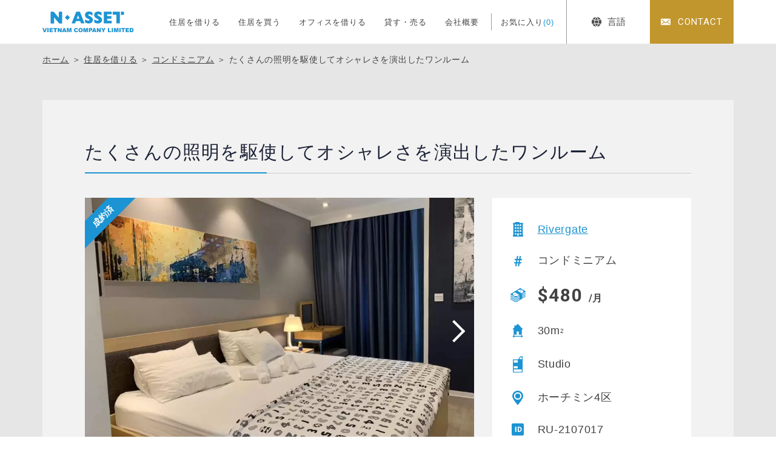

--- FILE ---
content_type: text/html; charset=UTF-8
request_url: https://n-asset-vietnam.vn/rent/p35490/
body_size: 6559
content:
<!DOCTYPE html>
<html lang="ja">
<head>
<meta charset="utf-8">
<meta name="format-detection" content="telephone=no">
<meta http-equiv="X-UA-Compatible" content="IE=edge">
<link rel="alternate" href="https://n-asset-vietnam.vn/" hreflang="x-default" />
<link rel="alternate" href="https://n-asset-vietnam.vn/en/" hreflang="en">
<link rel="alternate" href="https://n-asset-vietnam.vn/vn/" hreflang="vi">
<meta name="viewport" content="width=device-width, initial-scale=1, maximum-scale=1, user-scalable=0"><script src="https://n-asset-vietnam.vn/assets/js/ipad.min.js"></script>
<script>
if(isIpad()) document.querySelectorAll('meta[name="viewport"]')[0].setAttribute("content", "width=1024, shrink-to-fit=no");
</script>

<link rel="canonical" href="https://n-asset-vietnam.vn/rent/p35490/">

<title>たくさんの照明を駆使してオシャレさを演出したワンルーム | Rivergate | 住居を借りる | エヌアセットベトナム｜ホーチミン・ハノイ・ビンズン・ハイフォンの不動産賃貸・売買・管理</title>
<meta name="description" content="たくさんの照明を駆使してオシャレさを演出したワンルーム | Rivergate | 住居を借りる | エヌアセットベトナムは、住まいのサポートを行う不動産賃貸仲介、投資用不動産の購入・売却・管理のサポートを行う不動産売買仲介、不動産管理、近隣の工業団地や事業用地などの事業用不動産仲介などを通じて、日系企業や駐在員のお客様に対し満足度の高いトータルサポートを行なっています。">
<meta name="keywords" content="">

<!--facebook-->
<meta property="og:title" content="たくさんの照明を駆使してオシャレさを演出したワンルーム | Rivergate | 住居を借りる | エヌアセットベトナム｜ホーチミン・ハノイ・ビンズン・ハイフォンの不動産賃貸・売買・管理">
<meta property="og:type" content="website">
<meta property="og:url" content="https://n-asset-vietnam.vn/rent/p35490/">
<meta property="og:image" content="https://n-asset-vietnam.vn/wp/wp-content/uploads/2021/07/216859597_10157966949376036_3863278233432828951_n-1.jpg">
<meta property="og:image:width" content="1200">
<meta property="og:image:height" content="630">
<meta property="og:site_name" content="N-ASSET-VIETNAM">
<meta property="og:description" content="たくさんの照明を駆使してオシャレさを演出したワンルーム | Rivergate | 住居を借りる | エヌアセットベトナムは、住まいのサポートを行う不動産賃貸仲介、投資用不動産の購入・売却・管理のサポートを行う不動産売買仲介、不動産管理、近隣の工業団地や事業用地などの事業用不動産仲介などを通じて、日系企業や駐在員のお客様に対し満足度の高いトータルサポートを行なっています。">
<meta property="fb:app_id" content="">
<!--/facebook-->

<!-- Twitter -->
<meta name="twitter:card" content="summary">
<meta name="twitter:url" content="https://n-asset-vietnam.vn/rent/p35490/">
<meta name="twitter:title" content="たくさんの照明を駆使してオシャレさを演出したワンルーム | Rivergate | 住居を借りる | エヌアセットベトナム｜ホーチミン・ハノイ・ビンズン・ハイフォンの不動産賃貸・売買・管理">
<meta name="twitter:description" content="たくさんの照明を駆使してオシャレさを演出したワンルーム | Rivergate | 住居を借りる | エヌアセットベトナムは、住まいのサポートを行う不動産賃貸仲介、投資用不動産の購入・売却・管理のサポートを行う不動産売買仲介、不動産管理、近隣の工業団地や事業用地などの事業用不動産仲介などを通じて、日系企業や駐在員のお客様に対し満足度の高いトータルサポートを行なっています。">
<meta name="twitter:image" content="https://n-asset-vietnam.vn/wp/wp-content/uploads/2021/07/216859597_10157966949376036_3863278233432828951_n-1.jpg">
<meta name="twitter:site" content="N-ASSET-VIETNAM">
<meta name="twitter:creator" content="N-ASSET-VIETNAM">
<!-- /Twitter -->

<!--css-->
<link href="https://n-asset-vietnam.vn/assets/css/style.min.css" rel="stylesheet" media="all">
<link href="https://n-asset-vietnam.vn/assets/css/custom.css" rel="stylesheet" media="all">
<!--/css-->

<!-- Favicons, uncomment out when you get the project's favicon -->
<link rel="icon" href="https://n-asset-vietnam.vn/wp/wp-content/themes/wp-templ/assets/img/common/icon/favicon.ico" type="image/vnd.microsoft.icon">
<!-- iPad icons -->
<link rel="apple-touch-icon-precomposed" href="https://n-asset-vietnam.vn/wp/wp-content/themes/wp-templ/assets/img/common/icon/72x72.png" sizes="72x72">
<link rel="apple-touch-icon-precomposed" href="https://n-asset-vietnam.vn/wp/wp-content/themes/wp-templ/assets/img/common/icon/114x114.png" sizes="144x144">
<!-- iPhone and iPod touch icons -->
<link rel="apple-touch-icon-precomposed" href="https://n-asset-vietnam.vn/wp/wp-content/themes/wp-templ/assets/img/common/icon/57x57.png" sizes="57x57">
<link rel="apple-touch-icon-precomposed" href="https://n-asset-vietnam.vn/wp/wp-content/themes/wp-templ/assets/img/common/icon/114x114.png" sizes="114x114">
<!-- Nokia Symbian -->
<link rel="nokia-touch-icon" href="https://n-asset-vietnam.vn/wp/wp-content/themes/wp-templ/assets/img/common/icon/57x57.png">
<!-- Android icon precomposed so it takes precedence -->
<link rel="apple-touch-icon-precomposed" href="https://n-asset-vietnam.vn/wp/wp-content/themes/wp-templ/assets/img/common/icon/114x114.png" sizes="114x114">
<!-- Google Tag Manager -->
<script>(function(w,d,s,l,i){w[l]=w[l]||[];w[l].push({'gtm.start':
new Date().getTime(),event:'gtm.js'});var f=d.getElementsByTagName(s)[0],
j=d.createElement(s),dl=l!='dataLayer'?'&l='+l:'';j.async=true;j.src=
'https://www.googletagmanager.com/gtm.js?id='+i+dl;f.parentNode.insertBefore(j,f);
})(window,document,'script','dataLayer','GTM-PJJV5C9');</script>
<!-- End Google Tag Manager -->

<script id="_bownow_ts">
var _bownow_ts = document.createElement('script');
_bownow_ts.charset = 'utf-8';
_bownow_ts.src = 'https://contents.bownow.jp/js/UTC_0744befc9b544d3ceeec/trace.js';
document.getElementsByTagName('head')[0].appendChild(_bownow_ts);
</script>
<meta name='robots' content='max-image-preview:large' />
<link rel='stylesheet' id='pz-linkcard-css' href='//n-asset-vietnam.vn/wp/wp-content/uploads/pz-linkcard/style.css?ver=2.5.3.1.90' type='text/css' media='all' />
</head>
<body id="rent" class="rent single">
<!-- HEADER -->
<!-- Google Tag Manager -->
<noscript><iframe src="https://www.googletagmanager.com/ns.html?id=GTM-PJJV5C9"
height="0" width="0" style="display:none;visibility:hidden"></iframe></noscript>
<!-- End Google Tag Manager -->
<header class="header">
  <div class="container">
    <div class="header-wrap">
      <div class="header__logo">
                <div class="header__logo--box-logo"><a href="https://n-asset-vietnam.vn/"><img src="https://n-asset-vietnam.vn/wp/wp-content/themes/wp-templ/assets/img/common/logo.svg" width="150" alt="たくさんの照明を駆使してオシャレさを演出したワンルーム | Rivergate | 住居を借りる | エヌアセットベトナム｜ホーチミン・ハノイ・ビンズン・ハイフォンの不動産賃貸・売買・管理"></a></div>
                <div class="header__logo--button-menu menu-btn">
          <div class="burger-icon"></div>
        </div>
      </div>
      <div class="header__gnavi">
        <div class="header__gnavi-outer">
          <div class="header__gnavi-inner">
            <nav class="menu">
              <ul>
                <li><a href="https://n-asset-vietnam.vn/">住居を借りる</a></li>
                <li><a href="https://n-asset-vietnam.vn/top_buy/">住居を買う</a></li>
                <li><a href="https://n-asset-vietnam.vn/top_office/">オフィスを借りる</a></li>
                <li><a href="https://n-asset-vietnam.vn/rent_sell/">貸す・売る</a></li>
                <li><a href="https://n-asset-vietnam.vn/aboutus/">会社概要</a></li>
                <li class="favourite"><a href="https://n-asset-vietnam.vn/favourite/">お気に入り<span id="countFavorite">(0)</span></a></li>
              </ul>
            </nav>
            
            <div class="box-language">
              <a href="javascript:;" id="cta-language"><span><i class="ico-language"></i>言語</span></a>
              <div class="list-language">
                <a href="javascript:;" class="lang-jp is-active">日本語</a>
                <a href="https://n-asset-vietnam.vn/en/rent/p35490/" class="lang-en">English</a>
                <a href="https://n-asset-vietnam.vn/vn/rent/p35490/" class="lang-vi">Tiếng Việt</a>
              </div>
            </div>
            
            <a href="https://n-asset-vietnam.vn/contact/" class="btn-contact"><span>CONTACT</span></a>
            <div class="copyright sp">Copyright © N-ASSET VIETNAM COMPANY LIMITED.<br>All Rights Reserved.</div>
          </div>
        </div>
      </div>
    </div>
  </div>
</header><div id="wrap">
  <main>
        <div class="box-bg-gray">
      <div class="global-breadcrums">
        <div class="container">
          <ul class="topic-path">
            <li><a href="https://n-asset-vietnam.vn/">ホーム</a> ＞ <a href="https://n-asset-vietnam.vn/rent/">住居を借りる</a> ＞ <a href="https://n-asset-vietnam.vn/rent/?type%5B%5D=18&search=search">コンドミニアム</a> ＞ <span>たくさんの照明を駆使してオシャレさを演出したワンルーム</span></li>
          </ul>
        </div>
      </div>

      <div class="single-block">
        <div class="container">
                    <div class="global-post-content">
            <h1 class="post-title global-title-02 has-border pc"><span>たくさんの照明を駆使してオシャレさを演出したワンルーム</span></h1>
            <div class="post-info">
              
              <div class="post-info-left">
                                <div class="post-main-slider owl-carousel is-occupied" id="sync1">
                                    <div class="slide-item">
                    <span class="img " style="background-image: url('https://n-asset-vietnam.vn/wp/wp-content/uploads/2021/07/216859597_10157966949376036_3863278233432828951_n-1.jpg')"></span>
                  </div>
                                    <div class="slide-item">
                    <span class="img " style="background-image: url('https://n-asset-vietnam.vn/wp/wp-content/uploads/2021/07/217455078_10157966950226036_9144262832611619792_n-1.jpg')"></span>
                  </div>
                                    <div class="slide-item">
                    <span class="img " style="background-image: url('https://n-asset-vietnam.vn/wp/wp-content/uploads/2021/07/217115874_10157966949636036_5855821909336213435_n-1.jpg')"></span>
                  </div>
                                    <div class="slide-item">
                    <span class="img contain" style="background-image: url('https://n-asset-vietnam.vn/wp/wp-content/uploads/2021/07/217282218_10157966949446036_5832536170949207798_n-1.jpg')"></span>
                  </div>
                                    <div class="slide-item">
                    <span class="img contain" style="background-image: url('https://n-asset-vietnam.vn/wp/wp-content/uploads/2021/07/216177025_10157966949321036_3447611168173674189_n-1.jpg')"></span>
                  </div>
                                    <div class="slide-item">
                    <span class="img contain" style="background-image: url('https://n-asset-vietnam.vn/wp/wp-content/uploads/2021/07/216402544_10157966950106036_1567722627732473874_n-1.jpg')"></span>
                  </div>
                                    <div class="slide-item">
                    <span class="img contain" style="background-image: url('https://n-asset-vietnam.vn/wp/wp-content/uploads/2021/07/216825142_10157966950061036_6352581104377110699_n-1.jpg')"></span>
                  </div>
                                  </div>
                <div class="owl-thumbs owl-carousel" id="sync2">
                                    <div class="slide-item">
                    <span class="img contain" style="background-image: url('https://n-asset-vietnam.vn/wp/wp-content/uploads/2021/07/216859597_10157966949376036_3863278233432828951_n-1.jpg')"></span>
                  </div>
                                    <div class="slide-item">
                    <span class="img contain" style="background-image: url('https://n-asset-vietnam.vn/wp/wp-content/uploads/2021/07/217455078_10157966950226036_9144262832611619792_n-1.jpg')"></span>
                  </div>
                                    <div class="slide-item">
                    <span class="img contain" style="background-image: url('https://n-asset-vietnam.vn/wp/wp-content/uploads/2021/07/217115874_10157966949636036_5855821909336213435_n-1.jpg')"></span>
                  </div>
                                    <div class="slide-item">
                    <span class="img contain" style="background-image: url('https://n-asset-vietnam.vn/wp/wp-content/uploads/2021/07/217282218_10157966949446036_5832536170949207798_n-1.jpg')"></span>
                  </div>
                                    <div class="slide-item">
                    <span class="img contain" style="background-image: url('https://n-asset-vietnam.vn/wp/wp-content/uploads/2021/07/216177025_10157966949321036_3447611168173674189_n-1.jpg')"></span>
                  </div>
                                    <div class="slide-item">
                    <span class="img contain" style="background-image: url('https://n-asset-vietnam.vn/wp/wp-content/uploads/2021/07/216402544_10157966950106036_1567722627732473874_n-1.jpg')"></span>
                  </div>
                                    <div class="slide-item">
                    <span class="img contain" style="background-image: url('https://n-asset-vietnam.vn/wp/wp-content/uploads/2021/07/216825142_10157966950061036_6352581104377110699_n-1.jpg')"></span>
                  </div>
                                  </div>
                              </div>
              
              <div class="post-info-right">
                <h1 class="post-title global-title-02 has-border sp"><span>たくさんの照明を駆使してオシャレさを演出したワンルーム</span></h1>
                <div class="post-box-info full-height">
                  <div class="info-item"><span><img src="https://n-asset-vietnam.vn/wp/wp-content/themes/wp-templ/assets/img/common/icon_new/ico_building_unit.svg" width="17" alt=""></span><a href="https://n-asset-vietnam.vn/building/p9426/">Rivergate</a></div>                  <div class="info-item"><span><img src="https://n-asset-vietnam.vn/wp/wp-content/themes/wp-templ/assets/img/common/icon_new/ico_property_type.svg" width="13" alt=""></span>コンドミニアム</div>                  <div class="info-item"><span><img src="https://n-asset-vietnam.vn/wp/wp-content/themes/wp-templ/assets/img/common/icon_new/ico_price.svg" width="25" alt=""></span><div class="price">$480 <small>/月</small></div></div>                  <div class="info-item"><span><img src="https://n-asset-vietnam.vn/wp/wp-content/themes/wp-templ/assets/img/common/icon_new/ico_house.svg" width="18" alt=""></span>30m<sup>2</sup></div>                  <div class="info-item"><span><img src="https://n-asset-vietnam.vn/wp/wp-content/themes/wp-templ/assets/img/common/icon_new/ico_layout.svg" width="16" alt=""></span>Studio</div>                  <div class="info-item"><span><img src="https://n-asset-vietnam.vn/wp/wp-content/themes/wp-templ/assets/img/common/icon_new/ico_location.svg" width="18" alt=""></span>ホーチミン4区</div>                  <div class="info-item"><span><img src="https://n-asset-vietnam.vn/wp/wp-content/themes/wp-templ/assets/img/common/icon_new/ico_id.svg" width="20" alt=""></span>RU-2107017</div>                  <div class="info-item"><span><img src="https://n-asset-vietnam.vn/wp/wp-content/themes/wp-templ/assets/img/common/icon_new/ico_publish_date.svg" width="19" alt=""></span>2021/07/16 Update</div>
                  <div class="info-item item-occupied">※ 成約済</div>                </div>
              </div>
            </div>
                        <div class="post-editor">
              <p>天井にあるダウンライト、スポットライト、テーブルスタンドライトが室内を明るく照らします。<br />
ベッドの枕元の壁に飾られた色鮮やかな絵画はスポットライトによって強調されています。</p>
<p>リバーゲートは1区まで徒歩通勤が可能な大型コンドミニアムです。<br />
セキュリティが完備され、共用部にはプール、ジムがあり無料で利用ができます。</p>
            </div>
                      </div>
          <div class="global-post-facilities">
            <div class="post-facilities">
                            <div class="facility-row">
                <div class="facility-title">賃料に含むもの</div>
                <div class="facility-item">
                  <p class=""><span class="check"></span><i><img src="https://n-asset-vietnam.vn/wp/wp-content/themes/wp-templ/assets/img/common/ico_facilities/ico_vat.svg" width="16" alt=""></i>VAT（TAX）</p>
                  <p class=""><span class="check"></span><i><img src="https://n-asset-vietnam.vn/wp/wp-content/themes/wp-templ/assets/img/common/ico_facilities/ico_electric_bill.svg" width="16" alt=""></i>電気代</p>
                  <p class=""><span class="check"></span><i><img src="https://n-asset-vietnam.vn/wp/wp-content/themes/wp-templ/assets/img/common/ico_facilities/ico_water_bill.svg" width="12" alt=""></i>水道代</p>
                  <p class=""><span class="check"></span><i><img src="https://n-asset-vietnam.vn/wp/wp-content/themes/wp-templ/assets/img/common/ico_facilities/ico_wifi_fee.svg" width="16" alt=""></i>インターネット代</p>
                  <p class=""><span class="check"></span><i><img src="https://n-asset-vietnam.vn/wp/wp-content/themes/wp-templ/assets/img/common/ico_facilities/ico_tv_vietnam.svg" width="18" alt=""></i>ケーブルTV代(Vietnam)</p>
                  <p class=""><span class="check"></span><i><img src="https://n-asset-vietnam.vn/wp/wp-content/themes/wp-templ/assets/img/common/ico_facilities/ico_tv_japan.svg" width="18" alt=""></i>ケーブルTV代(Japan)</p>
                  <p class=""><span class="check"></span><i><img src="https://n-asset-vietnam.vn/wp/wp-content/themes/wp-templ/assets/img/common/ico_facilities/ico_laundry.svg" width="22" alt=""></i>洗濯サービス</p>
                  <p class=""><span class="check"></span><i><img src="https://n-asset-vietnam.vn/wp/wp-content/themes/wp-templ/assets/img/common/ico_facilities/ico_clean_service.svg" width="20" alt=""></i>掃除サービス</p>
                </div>
              </div>
                            <div class="facility-row">
                <div class="facility-title">こだわりの条件</div>
                <div class="facility-item">
                  <p class=""><span class="check"></span><i><img src="https://n-asset-vietnam.vn/wp/wp-content/themes/wp-templ/assets/img/common/ico_facilities/ico_river_view.svg" width="19" alt=""></i>リバービュー</p>
                  <p class="is-active"><span class="check"></span><i><img src="https://n-asset-vietnam.vn/wp/wp-content/themes/wp-templ/assets/img/common/ico_facilities/ico_washing.svg" width="14" alt=""></i>専有部に洗濯機</p>
                  <p class=""><span class="check"></span><i><img src="https://n-asset-vietnam.vn/wp/wp-content/themes/wp-templ/assets/img/common/ico_facilities/ico_bathtub.svg" width="17" alt=""></i>バスタブ</p>
                  <p class=""><span class="check"></span><i><img src="https://n-asset-vietnam.vn/wp/wp-content/themes/wp-templ/assets/img/common/ico_facilities/ico_balcony.svg" width="18" alt=""></i>バルコニー</p>
                </div>
              </div>
            </div>
            <div class="post-map">
                              <p class="map-address">155 Bến Vân Đồn, Phường 6, Quận 4, Thành phố Hồ Chí Minh</p>
                                          <div class="map-frame">
                <div id="map" data-zoom="16">
                                      <div class="marker" data-lat="10.7621124" data-lng="106.6992192"></div>
                                  </div>
              </div>
                          </div>
            <div class="post-button">
              <form action="https://n-asset-vietnam.vn/contact/" method="POST" class="form-favourite">
                <div class="post-button--btn post-button--mail">
                  <button class="btn" value="submit" name="submit"><span class="icon"><img src="https://n-asset-vietnam.vn/wp/wp-content/themes/wp-templ/assets/img/common/icon_new/ico_ques.svg" width="25" alt=""></span>物件についてのお問い合わせ</button>
                  <input type="hidden" value="rent_35490" name="chk_rent[]" checked>
                </div>
                <div class="post-button--btn post-button--favourite">
                  <a href="javascript:" class="btn favoriteBtn favoriteAction " data-type="rent" data-id="rent_35490">
                    <span class="icon"><svg class="heart"><path d="M636.085,1183.259c-.273-3.007-2.4-5.189-5.066-5.189a5.038,5.038,0,0,0-4.313,2.485,4.85,4.85,0,0,0-4.21-2.485c-2.664,0-4.792,2.182-5.065,5.189a5.307,5.307,0,0,0,.158,1.972,8.446,8.446,0,0,0,2.593,4.323l6.521,5.919,6.631-5.917a8.459,8.459,0,0,0,2.593-4.325,5.383,5.383,0,0,0,.158-1.972Zm0,0" transform="translate(-616.891 -1177.57)" fill="rgba(255,255,255,1)" stroke="#fff" stroke-width="1"/></svg></span><em class="add">お気に入りに追加</em><em class="remove">お気に入りから削除</em>
                  </a>
                </div>
              </form>
            </div>
          </div>
          
          <div class="global-post-related" style="">
                        <div class="related-box">
              <h2 class="global-title-02 has-border"><span>類似物件</span></h2>
              <div class="global-article">
                                <div class="box-article-item">
                  <div class="i-title"><a class="js-ie-clamp-2" href="https://n-asset-vietnam.vn/rent/p11608/">高層階角部屋で眺望良好</a></div>
                  <a href="https://n-asset-vietnam.vn/rent/p11608/" class="i-img is-occupied" style="background: #fff url('https://n-asset-vietnam.vn/wp/wp-content/uploads/2021/10/e8f593e05b5a578c668261a2ef46fe77.jpg') center center/cover no-repeat;">
                    <div class="i-box">
                      <span  data-type="rent" data-id="rent_11608" class="favoriteBtn favoriteAction "><svg class="heart"><path d="M636.085,1183.259c-.273-3.007-2.4-5.189-5.066-5.189a5.038,5.038,0,0,0-4.313,2.485,4.85,4.85,0,0,0-4.21-2.485c-2.664,0-4.792,2.182-5.065,5.189a5.307,5.307,0,0,0,.158,1.972,8.446,8.446,0,0,0,2.593,4.323l6.521,5.919,6.631-5.917a8.459,8.459,0,0,0,2.593-4.325,5.383,5.383,0,0,0,.158-1.972Zm0,0" transform="translate(-616.891 -1177.57)" fill="rgba(255,255,255,0.1)" stroke="#fff" stroke-width="1"/></svg></span>
                      <div class="i-location">ホーチミン 4区</div>                    </div>
                  </a>
                  <div class="i-price">$450</div>                  <div class="i-building"><a class="js-ie-clamp-2" href="https://n-asset-vietnam.vn/building/p9426/">Rivergate</a></div>
                  <div class="i-layout">
                    <p class="acreage">30m<sup>2</sup></p>                    <p class="layout">Studio</p>                  </div>
                </div>
                                <div class="box-article-item">
                  <div class="i-title"><a class="js-ie-clamp-2" href="https://n-asset-vietnam.vn/rent/p18103/">コンパクトでシンプルなスタジオルーム</a></div>
                  <a href="https://n-asset-vietnam.vn/rent/p18103/" class="i-img is-occupied" style="background: #fff url('https://n-asset-vietnam.vn/wp/wp-content/uploads/2020/12/z2207429136987_7425674f75e80224031e292352795cc2.jpg') center center/cover no-repeat;">
                    <div class="i-box">
                      <span  data-type="rent" data-id="rent_18103" class="favoriteBtn favoriteAction "><svg class="heart"><path d="M636.085,1183.259c-.273-3.007-2.4-5.189-5.066-5.189a5.038,5.038,0,0,0-4.313,2.485,4.85,4.85,0,0,0-4.21-2.485c-2.664,0-4.792,2.182-5.065,5.189a5.307,5.307,0,0,0,.158,1.972,8.446,8.446,0,0,0,2.593,4.323l6.521,5.919,6.631-5.917a8.459,8.459,0,0,0,2.593-4.325,5.383,5.383,0,0,0,.158-1.972Zm0,0" transform="translate(-616.891 -1177.57)" fill="rgba(255,255,255,0.1)" stroke="#fff" stroke-width="1"/></svg></span>
                      <div class="i-location">ホーチミン 4区</div>                    </div>
                  </a>
                  <div class="i-price">$520</div>                  <div class="i-building"><a class="js-ie-clamp-2" href="https://n-asset-vietnam.vn/building/p9426/">Rivergate</a></div>
                  <div class="i-layout">
                    <p class="acreage">28m<sup>2</sup></p>                    <p class="layout">Studio</p>                  </div>
                </div>
                                <div class="box-article-item">
                  <div class="i-title"><a class="js-ie-clamp-2" href="https://n-asset-vietnam.vn/rent/p17215/">クールに明るい色調のスタジオルーム</a></div>
                  <a href="https://n-asset-vietnam.vn/rent/p17215/" class="i-img is-occupied" style="background: #fff url('https://n-asset-vietnam.vn/wp/wp-content/uploads/2020/11/110301333_314121133119498_5830304260908989100_n.jpg') center center/cover no-repeat;">
                    <div class="i-box">
                      <span  data-type="rent" data-id="rent_17215" class="favoriteBtn favoriteAction "><svg class="heart"><path d="M636.085,1183.259c-.273-3.007-2.4-5.189-5.066-5.189a5.038,5.038,0,0,0-4.313,2.485,4.85,4.85,0,0,0-4.21-2.485c-2.664,0-4.792,2.182-5.065,5.189a5.307,5.307,0,0,0,.158,1.972,8.446,8.446,0,0,0,2.593,4.323l6.521,5.919,6.631-5.917a8.459,8.459,0,0,0,2.593-4.325,5.383,5.383,0,0,0,.158-1.972Zm0,0" transform="translate(-616.891 -1177.57)" fill="rgba(255,255,255,0.1)" stroke="#fff" stroke-width="1"/></svg></span>
                      <div class="i-location">ホーチミン 4区</div>                    </div>
                  </a>
                  <div class="i-price">$520</div>                  <div class="i-building"><a class="js-ie-clamp-2" href="https://n-asset-vietnam.vn/building/p9426/">Rivergate</a></div>
                  <div class="i-layout">
                    <p class="acreage">30m<sup>2</sup></p>                    <p class="layout">Studio</p>                  </div>
                </div>
                                <div class="box-article-item">
                  <div class="i-title"><a class="js-ie-clamp-2" href="https://n-asset-vietnam.vn/rent/p10123/">壁の一面にアクセントグレーで動きを出すスタジオルーム</a></div>
                  <a href="https://n-asset-vietnam.vn/rent/p10123/" class="i-img is-occupied" style="background: #fff url('https://n-asset-vietnam.vn/wp/wp-content/uploads/2020/07/110497393_326988161671527_2624007561133942836_n.jpg') center center/cover no-repeat;">
                    <div class="i-box">
                      <span  data-type="rent" data-id="rent_10123" class="favoriteBtn favoriteAction "><svg class="heart"><path d="M636.085,1183.259c-.273-3.007-2.4-5.189-5.066-5.189a5.038,5.038,0,0,0-4.313,2.485,4.85,4.85,0,0,0-4.21-2.485c-2.664,0-4.792,2.182-5.065,5.189a5.307,5.307,0,0,0,.158,1.972,8.446,8.446,0,0,0,2.593,4.323l6.521,5.919,6.631-5.917a8.459,8.459,0,0,0,2.593-4.325,5.383,5.383,0,0,0,.158-1.972Zm0,0" transform="translate(-616.891 -1177.57)" fill="rgba(255,255,255,0.1)" stroke="#fff" stroke-width="1"/></svg></span>
                      <div class="i-location">ホーチミン 4区</div>                    </div>
                  </a>
                  <div class="i-price">$520</div>                  <div class="i-building"><a class="js-ie-clamp-2" href="https://n-asset-vietnam.vn/building/p9426/">Rivergate</a></div>
                  <div class="i-layout">
                    <p class="acreage">30m<sup>2</sup></p>                    <p class="layout">Studio</p>                  </div>
                </div>
                              </div>
                          </div>
            
                      </div>
        </div>
      </div>
    </div>
      </main>
</div> <!-- #wrap -->
<!-- FOOTER -->
<footer class="footer" id="footer">
  <div class="footer__contact">
    <div class="container">
      <div class="footer__contact--box">
        <h2 class="title">お問い合わせ</h2>
        <a href="tel:+84-(0)28-3822-4300" class="tel">+84-(0)28-3822-4300</a>
        <a href="https://n-asset-vietnam.vn/contact/" class="btn"><span>メールからお問い合わせ</span></a>
      </div>
    </div>
    <a id="totop" href="javascript:"><img src="https://n-asset-vietnam.vn/wp/wp-content/themes/wp-templ/assets/img/common/other/totop.svg" width="80" height="80" alt="PAGETOP"></a>
  </div>
  <div class="footer__info">
    <div class="container">
      <div class="box-info">
        <div class="box-info-ctn">
          <div class="ctn-top">
            <p class="f-logo"><a href="https://n-asset-vietnam.vn/"><img src="https://n-asset-vietnam.vn/wp/wp-content/themes/wp-templ/assets/img/common/logo_white.svg" width="160" alt="N-ASSET VIETNAM COMPANY LIMITED"></a></p>
            <ul class="f-social">
              <li><a href="https://www.facebook.com/nassetvietnam.jp/" target="_blank"><img src="https://n-asset-vietnam.vn/wp/wp-content/themes/wp-templ/assets/img/common/icon/ico_facebook.svg" width="30" alt=""></a></li>
              <li><a href="https://www.youtube.com/playlist?list=PLutquYEf3eXlqGbKKc3N-hxKBlf-DxQtF&fbclid=IwAR2WLCQTLqThnTMHbOA_w_oRU228efCIZzdbyTpTBgce2hOL0tRTYiq0_P8" target="_blank"><img src="https://n-asset-vietnam.vn/wp/wp-content/themes/wp-templ/assets/img/common/icon/ico_youtube.svg" width="30" alt=""></a></li>
            </ul>
          </div>
          <div class="ctn-links">
            <ul>
              <li><a href="https://n-asset-vietnam.vn/rent/">住居を借りる</a></li>
              <li><a href="https://n-asset-vietnam.vn/top_buy/">住居を買う</a></li>
              <li><a href="https://n-asset-vietnam.vn/top_office/">オフィスを借りる</a></li>
              <li><a href="https://n-asset-vietnam.vn/column/">NEWS ＆ コラム</a></li>
              <li><a href="https://n-asset-vietnam.vn/aboutus/">会社概要</a></li>
              <li><a href="https://n-asset-vietnam.vn/rule/">利用規約</a></li>
              <li><a href="https://n-asset-vietnam.vn/privacy/">プライバシーポリシー</a></li>
            </ul>
          </div>
        </div>
        <div class="box-info-frame" id="fb-frame">
          <div class="fb-page" data-href="https://www.facebook.com/nassetvietnam.jp/" data-lazy="true" data-tabs="timeline" data-width="400" data-height="250" data-small-header="true" data-adapt-container-width="true" data-hide-cover="false" data-show-facepile="false"><blockquote cite="https://www.facebook.com/nassetvietnam.jp/" class="fb-xfbml-parse-ignore"><a href="https://www.facebook.com/nassetvietnam.jp/">N-ASSET VIETNAM COMPANY LIMITED</a></blockquote></div>
        </div>
      </div>
    </div>
  </div>
  <div class="copyright ffRoboto">Copyright © N-ASSET VIETNAM COMPANY LIMITED. <br class="sp">All Rights Reserved.</div>
</footer>
<script>var JS_APP_URL = 'https://n-asset-vietnam.vn/';</script>
<script src="https://n-asset-vietnam.vn/assets/js/common.min.js"></script>
<div id="fb-root"></div>
<script async defer crossorigin="anonymous" src="https://connect.facebook.net/ja_JP/sdk.js#xfbml=1&version=v15.0" nonce="Q99rRY6m"></script><script src="https://n-asset-vietnam.vn/assets/js/page/single-owl.min.js"></script>
<script src="https://n-asset-vietnam.vn/assets/js/page/map.min.js"></script>
<script src="https://maps.googleapis.com/maps/api/js?key=AIzaSyAIFaRhOOgcB02_cNGX-wx-FaZvfXP4Vac&language=ja"></script>
<script type="text/javascript">
  $(document).ready(function(){
    $('#map').each(function(){
      var map = initMap( $(this) );
    });
  });
</script>
</body>
</html>


--- FILE ---
content_type: image/svg+xml
request_url: https://n-asset-vietnam.vn/wp/wp-content/themes/wp-templ/assets/img/common/ico_facilities/ico_clean_service.svg
body_size: 629
content:
<svg xmlns="http://www.w3.org/2000/svg" width="19.451" height="18.341" viewBox="0 0 19.451 18.341"><g transform="translate(-198.073 -1642.384)"><path d="M215.358,1643.057a6.066,6.066,0,0,0-5.374-.095,8.651,8.651,0,0,0-3.617,3.617.718.718,0,0,0-.639,1.241c-.067.146-.1.243-.121.281l-3.485,7.658a.718.718,0,0,0-.62,1.3l.023.013-.784,1.723h-1.948a.719.719,0,1,0,0,1.438h3.6a.719.719,0,0,0,0-1.438h-.069l.5-1.1a.709.709,0,0,0,.845-.368.718.718,0,0,0-.258-.922l3.613-7.934a.74.74,0,0,0,.3.066.717.717,0,0,0,.354-1.342,7.1,7.1,0,0,1,2.891-2.916,4.666,4.666,0,0,1,4.072.025,2.707,2.707,0,0,1,1.367,2.182c.2,1.849.031,3.089-.5,3.685a1.146,1.146,0,0,1-.159.147v1.611a2.819,2.819,0,0,0,1.23-.8c.831-.926,1.114-2.5.865-4.8a4.191,4.191,0,0,0-2.079-3.274Zm0,0" fill="#424242"/><path d="M213.308,1655.193a3.1,3.1,0,0,1,1.314.293V1649.8c0-.4.037-.361-.36-.361h-1.409c-.4,0-4.407.331-5.466,5.566l-.68,4.328c0,.4.321.9.72.9h3.415a3.119,3.119,0,0,1,2.466-5.036Zm0,0" fill="#424242"/><path d="M214.983,1656.593a2.542,2.542,0,0,0-.361-.288,2.408,2.408,0,1,0-.527,4.285,2.424,2.424,0,0,0,1.207-.926,2.4,2.4,0,0,0,.413-1.346,2.433,2.433,0,0,0-.732-1.725Zm-1.675.519a1.206,1.206,0,1,1-1.207,1.206,1.206,1.206,0,0,1,1.207-1.206Zm0,0" fill="#424242"/></g></svg>

--- FILE ---
content_type: image/svg+xml
request_url: https://n-asset-vietnam.vn/wp/wp-content/themes/wp-templ/assets/img/common/icon_new/ico_layout.svg
body_size: 362
content:
<svg xmlns="http://www.w3.org/2000/svg" width="12" height="20" viewBox="0 0 12 20"><g transform="translate(2472 610)"><g transform="translate(-2466 -606)" fill="#1c94d3" stroke="#1c94d3" stroke-width="1"><rect width="6" height="12" stroke="none"/><rect x="0.5" y="0.5" width="5" height="11" fill="none"/></g><g transform="translate(-2472 -602)" fill="#1c94d3" stroke="#1c94d3" stroke-width="1"><rect width="7" height="4" stroke="none"/><rect x="0.5" y="0.5" width="6" height="3" fill="none"/></g><g transform="translate(-2472 -595)" fill="none" stroke="#1c94d3" stroke-width="1"><rect width="12" height="5" stroke="none"/><rect x="0.5" y="0.5" width="11" height="4" fill="none"/></g><g transform="translate(-2472 -606)" fill="none" stroke="#1c94d3" stroke-width="1"><rect width="7" height="5" stroke="none"/><rect x="0.5" y="0.5" width="6" height="4" fill="none"/></g><g transform="translate(-2465 -610)" fill="none" stroke="#1c94d3" stroke-width="1"><path d="M5,0H5A0,0,0,0,1,5,0V5A0,0,0,0,1,5,5H0A0,0,0,0,1,0,5V5A5,5,0,0,1,5,0Z" stroke="none"/><path d="M4.433.5h0A.067.067,0,0,1,4.5.567V4.433a.067.067,0,0,1-.067.067H.567A.067.067,0,0,1,.5,4.433v0A3.933,3.933,0,0,1,4.433.5Z" fill="none"/></g><g transform="translate(-2472 -599)" fill="none" stroke="#1c94d3" stroke-width="1"><rect width="7" height="5" stroke="none"/><rect x="0.5" y="0.5" width="6" height="4" fill="none"/></g></g></svg>

--- FILE ---
content_type: image/svg+xml
request_url: https://n-asset-vietnam.vn/wp/wp-content/themes/wp-templ/assets/img/common/icon/ico_mail.svg
body_size: 273
content:
<svg xmlns="http://www.w3.org/2000/svg" width="16.557" height="10.83" viewBox="0 0 16.557 10.83"><path d="M15.692,0H.865A.865.865,0,0,0,0,.865v9.1a.865.865,0,0,0,.865.865H15.692a.865.865,0,0,0,.865-.865V.865A.865.865,0,0,0,15.692,0Zm-.567,8.583a.552.552,0,1,1-.7.849L10.528,6.2l-1.9,1.575a.552.552,0,0,1-.7,0L6.029,6.2,2.137,9.432a.552.552,0,0,1-.7-.849l3.733-3.1-3.733-3.1a.552.552,0,1,1,.7-.849l6.142,5.1,6.142-5.1a.552.552,0,0,1,.7.849l-3.733,3.1Zm0,0" fill="#fff"/></svg>

--- FILE ---
content_type: image/svg+xml
request_url: https://n-asset-vietnam.vn/wp/wp-content/themes/wp-templ/assets/img/common/icon_new/ico_property_type.svg
body_size: 290
content:
<svg xmlns="http://www.w3.org/2000/svg" width="13.078" height="17.063" viewBox="0 0 13.078 17.063"><path d="M7.816-4.8H5.555L4.711,0H2.566L3.41-4.8H.75V-6.82H3.762l.586-3.328H1.629v-2.039H4.711l.855-4.875H7.7l-.855,4.875H9.117l.855-4.875h2.145l-.855,4.875h2.566v2.039H10.9L10.313-6.82h2.625V-4.8H9.961L9.117,0H6.973ZM5.906-6.82H8.168l.586-3.328H6.48Z" transform="translate(-0.75 17.063)" fill="#1c94d3"/></svg>

--- FILE ---
content_type: image/svg+xml
request_url: https://n-asset-vietnam.vn/wp/wp-content/themes/wp-templ/assets/img/common/icon/ico_youtube.svg
body_size: 209
content:
<svg xmlns="http://www.w3.org/2000/svg" width="30" height="30" viewBox="0 0 30 30"><g transform="translate(-455 -3697)"><g transform="translate(255 348)"><rect width="30" height="30" rx="2" transform="translate(200 3349)" fill="#ff011d"/></g><path d="M5,0l5,8H0Z" transform="translate(475 3707) rotate(90)" fill="#fff"/></g></svg>

--- FILE ---
content_type: text/javascript
request_url: https://n-asset-vietnam.vn/assets/js/page/map.min.js
body_size: 402
content:
function initMap(n){var e=n.find(".marker"),a={zoom:n.data("zoom")||16,mapTypeId:google.maps.MapTypeId.ROADMAP},t=new google.maps.Map(n[0],a);return t.markers=[],e.each(function(){initMarker($(this),t)}),centerMap(t),t}function initMarker(n,e){var a,t=n.data("lat"),o=n.data("lng"),o={lat:parseFloat(t),lng:parseFloat(o)},r=new google.maps.Marker({position:o,map:e});e.markers.push(r),n.html()&&(a=new google.maps.InfoWindow({content:n.html()}),google.maps.event.addListener(r,"click",function(){a.open(e,r)}))}function centerMap(n){var e=new google.maps.LatLngBounds;n.markers.forEach(function(n){e.extend({lat:n.position.lat(),lng:n.position.lng()})}),1==n.markers.length?n.setCenter(e.getCenter()):n.fitBounds(e)}

--- FILE ---
content_type: image/svg+xml
request_url: https://n-asset-vietnam.vn/wp/wp-content/themes/wp-templ/assets/img/common/logo.svg
body_size: 2655
content:
<svg xmlns="http://www.w3.org/2000/svg" width="149.664" height="33.76" viewBox="0 0 149.664 33.76"><g transform="translate(0 0.003)"><path d="M32.142,19.422H27.611a.28.28,0,0,1-.216-.1L19.126,9.556v9.587a.28.28,0,0,1-.279.28H13.8a.281.281,0,0,1-.28-.28V.561A.28.28,0,0,1,13.8.284h4.519a.276.276,0,0,1,.213.1l8.25,9.716V.561a.28.28,0,0,1,.28-.277h5.08a.28.28,0,0,1,.281.277V19.142a.281.281,0,0,1-.281.28Z" fill="#1c94d3"/><path d="M129.081.228h4.567a.254.254,0,0,1,.254.254V5.049a.254.254,0,0,1-.254.254H129.08a.253.253,0,0,1-.253-.253V.482a.254.254,0,0,1,.254-.254Z" fill="#1c94d3"/><path d="M68.618,19.157H63.465a.276.276,0,0,1-.259-.183l-1.293-3.54H55.049l-1.314,3.542a.281.281,0,0,1-.26.181H48.324a.277.277,0,0,1-.23-.123.269.269,0,0,1-.027-.256L55.445.427A.279.279,0,0,1,55.7.252h5.562a.275.275,0,0,1,.256.175l7.353,18.352a.276.276,0,0,1-.025.256.28.28,0,0,1-.229.123ZM56.434,11.691h4.121L58.5,6.071l-2.071,5.62Z" fill="#1c94d3"/><path d="M76.176,19.393c-.352,0-.775-.023-1.3-.074a13.354,13.354,0,0,1-2.041-.411,15.218,15.218,0,0,1-2.646-1,.276.276,0,0,1-.156-.248v-4.5a.271.271,0,0,1,.148-.242.237.237,0,0,1,.128-.034.266.266,0,0,1,.156.048,17.383,17.383,0,0,0,2.447,1.406,5.841,5.841,0,0,0,2.5.545c.956,0,1.318-.2,1.454-.367a1.186,1.186,0,0,0,.317-.707,1.264,1.264,0,0,0-.543-1.032,8.773,8.773,0,0,0-1.832-1.018,15.172,15.172,0,0,1-2.458-1.412,6.359,6.359,0,0,1-1.767-1.961,5.467,5.467,0,0,1-.694-2.8,5.767,5.767,0,0,1,.7-2.813A5.065,5.065,0,0,1,72.726.75,7.337,7.337,0,0,1,76.176,0a10.691,10.691,0,0,1,2.647.31,10.57,10.57,0,0,1,2.01.69,8.037,8.037,0,0,1,1.1.607.288.288,0,0,1,.112.225v4.3a.274.274,0,0,1-.157.248.257.257,0,0,1-.119.029.287.287,0,0,1-.172-.06,13.069,13.069,0,0,0-2.232-1.415A5.635,5.635,0,0,0,76.8,4.327a1.688,1.688,0,0,0-1.172.322,1.019,1.019,0,0,0-.333.778.97.97,0,0,0,.333.739,6.972,6.972,0,0,0,1.444.925,29.051,29.051,0,0,1,3.107,1.8,6.652,6.652,0,0,1,1.89,1.913,5.075,5.075,0,0,1,.7,2.738,5.714,5.714,0,0,1-.842,3.125,5.448,5.448,0,0,1-2.35,2.027,8,8,0,0,1-3.4.695Z" fill="#1c94d3"/><path d="M91.257,19.393c-.352,0-.775-.023-1.3-.074a13.409,13.409,0,0,1-2.041-.411,15.064,15.064,0,0,1-2.642-1,.273.273,0,0,1-.157-.248v-4.5a.269.269,0,0,1,.146-.242.24.24,0,0,1,.128-.034.26.26,0,0,1,.156.048A17.278,17.278,0,0,0,88,14.338a5.842,5.842,0,0,0,2.5.545c.955,0,1.318-.2,1.455-.367a1.2,1.2,0,0,0,.315-.707,1.261,1.261,0,0,0-.544-1.032,8.68,8.68,0,0,0-1.83-1.018,14.9,14.9,0,0,1-2.456-1.412,6.3,6.3,0,0,1-1.77-1.962,5.472,5.472,0,0,1-.7-2.8,5.755,5.755,0,0,1,.7-2.813A5.03,5.03,0,0,1,87.806.75,7.352,7.352,0,0,1,91.257,0a10.729,10.729,0,0,1,2.649.31A10.571,10.571,0,0,1,95.915,1a7.874,7.874,0,0,1,1.1.607.285.285,0,0,1,.112.225v4.3a.277.277,0,0,1-.156.248.265.265,0,0,1-.119.029.284.284,0,0,1-.172-.06,13.341,13.341,0,0,0-2.23-1.416,5.636,5.636,0,0,0-2.566-.606,1.7,1.7,0,0,0-1.173.322,1.02,1.02,0,0,0-.331.778.971.971,0,0,0,.331.739,7.119,7.119,0,0,0,1.444.925,30.117,30.117,0,0,1,3.111,1.8A6.68,6.68,0,0,1,97.154,10.8a5.052,5.052,0,0,1,.7,2.738,5.722,5.722,0,0,1-.843,3.125A5.437,5.437,0,0,1,94.66,18.7a8,8,0,0,1-3.4.695Z" fill="#1c94d3"/><path d="M113.572,19.157H101a.279.279,0,0,1-.277-.279V.531A.279.279,0,0,1,101,.252h12.372a.279.279,0,0,1,.278.279V4.21a.276.276,0,0,1-.278.275H106.3V7.3h6.729a.275.275,0,0,1,.274.276v3.695a.275.275,0,0,1-.274.277H106.3v3.366h7.27a.274.274,0,0,1,.276.275v3.692a.277.277,0,0,1-.276.279Z" fill="#1c94d3"/><path d="M127.083.531a.278.278,0,0,0-.275-.279H115.69a.279.279,0,0,0-.275.279V4.99a.277.277,0,0,0,.275.278h5.84v13.61a.278.278,0,0,0,.275.279h5.019a.277.277,0,0,0,.276-.279V5.268L127.083.531" fill="#1c94d3"/><path d="M127.083.531" fill="#1c94d3"/><path d="M41.087,13.8a.538.538,0,0,1-.388-.16l-3.458-3.459a.55.55,0,0,1-.161-.388.556.556,0,0,1,.161-.39L40.7,5.943a.546.546,0,0,1,.777,0L44.932,9.4a.548.548,0,0,1,0,.778l-3.457,3.459a.553.553,0,0,1-.388.16Z" fill="#1c94d3"/><path d="M0,26.862H2.167l1.51,4.875,1.49-4.875h2.1L4.781,33.637H2.534Z" fill="#1c94d3"/><path d="M8.031,26.862h2.078v6.775H8.031Z" fill="#1c94d3"/><path d="M11.591,26.862h5.555v1.446H13.669v1.077H16.9v1.382H13.669V32.1h3.578v1.535H11.591Z" fill="#1c94d3"/><path d="M17.892,26.862h6.3v1.673H22.079v5.1H20.006v-5.1H17.892Z" fill="#1c94d3"/><path d="M25.145,26.862h1.936l2.526,3.749V26.862h1.954v6.775H29.607L27.1,29.917v3.72h-1.95Z" fill="#1c94d3"/><path d="M36.971,32.519H34.617l-.327,1.118H32.174L34.7,26.862h2.261l2.521,6.775H37.306Zm-.43-1.465-.74-2.435-.733,2.435Z" fill="#1c94d3"/><path d="M40.113,26.862H42.84l1.051,4.122,1.044-4.122H47.66v6.775h-1.7V28.47l-1.308,5.167H43.117L41.811,28.47v5.167h-1.7Z" fill="#1c94d3"/><path d="M56.573,30.864l1.817.555a3.4,3.4,0,0,1-.577,1.29,2.506,2.506,0,0,1-.977.781,3.621,3.621,0,0,1-1.485.264,4.287,4.287,0,0,1-1.787-.32,2.848,2.848,0,0,1-1.2-1.129,3.861,3.861,0,0,1-.5-2.069,3.539,3.539,0,0,1,.885-2.585,4,4,0,0,1,4.5-.385,3.039,3.039,0,0,1,1.078,1.59l-1.83.412a1.587,1.587,0,0,0-.2-.453,1.192,1.192,0,0,0-.426-.37,1.3,1.3,0,0,0-1.643.443,2.452,2.452,0,0,0-.284,1.334,2.556,2.556,0,0,0,.339,1.544,1.329,1.329,0,0,0,1.851.081,2.1,2.1,0,0,0,.439-.983Z" fill="#1c94d3"/><path d="M59.136,30.254a3.515,3.515,0,0,1,.915-2.584,3.426,3.426,0,0,1,2.549-.924,3.485,3.485,0,0,1,2.581.909,3.443,3.443,0,0,1,.906,2.544,4.2,4.2,0,0,1-.4,1.948,2.837,2.837,0,0,1-1.144,1.183,3.746,3.746,0,0,1-1.865.423,4.254,4.254,0,0,1-1.878-.365,2.843,2.843,0,0,1-1.2-1.155,3.87,3.87,0,0,1-.464-1.979Zm2.073.009a2.287,2.287,0,0,0,.378,1.474,1.42,1.42,0,0,0,2.061.01,2.529,2.529,0,0,0,.366-1.577,2.107,2.107,0,0,0-.382-1.4,1.3,1.3,0,0,0-1.036-.441,1.255,1.255,0,0,0-1.007.448A2.3,2.3,0,0,0,61.209,30.263Z" fill="#1c94d3"/><path d="M67.18,26.862h2.726l1.051,4.122L72,26.862h2.725v6.775h-1.7V28.47L71.72,33.637H70.184L68.878,28.47v5.167h-1.7Z" fill="#1c94d3"/><path d="M76.04,26.862h3.445a2.345,2.345,0,0,1,1.687.541,2.035,2.035,0,0,1,.561,1.538,2.1,2.1,0,0,1-.611,1.6,2.633,2.633,0,0,1-1.865.577H78.121v2.514H76.04Zm2.082,2.888h.509a1.3,1.3,0,0,0,.842-.21.681.681,0,0,0,.241-.54.755.755,0,0,0-.21-.541,1.08,1.08,0,0,0-.791-.221h-.591Z" fill="#1c94d3"/><path d="M86.145,32.519H83.792l-.328,1.118H81.348l2.52-6.775H86.13l2.521,6.775h-2.17Zm-.43-1.465-.74-2.435-.732,2.435Z" fill="#1c94d3"/><path d="M89.323,26.862H91.26l2.526,3.749V26.862h1.953v6.775H93.786l-2.513-3.72v3.72h-1.95Z" fill="#1c94d3"/><path d="M96.44,26.862h2.3l1.351,2.285,1.354-2.285h2.29L101.129,30.8v2.838H99.052V30.8Z" fill="#1c94d3"/><path d="M107.532,26.862H109.6v5.107h3.236v1.668h-5.308Z" fill="#1c94d3"/><path d="M113.865,26.862h2.078v6.775h-2.078Z" fill="#1c94d3"/><path d="M117.407,26.862h2.725l1.052,4.122,1.044-4.122h2.724v6.775h-1.7V28.47l-1.309,5.167H120.41L119.1,28.47v5.167h-1.7Z" fill="#1c94d3"/><path d="M126.358,26.862h2.078v6.775h-2.078Z" fill="#1c94d3"/><path d="M129.451,26.862h6.3v1.673h-2.114v5.1h-2.072v-5.1h-2.114Z" fill="#1c94d3"/><path d="M136.685,26.862h5.555v1.446h-3.478v1.077h3.227v1.382h-3.227V32.1h3.578v1.535h-5.656Z" fill="#1c94d3"/><path d="M143.485,26.862h3.081a3.67,3.67,0,0,1,1.471.249,2.4,2.4,0,0,1,.927.717,2.989,2.989,0,0,1,.531,1.086,5.084,5.084,0,0,1,.165,1.312,4.606,4.606,0,0,1-.245,1.685,2.8,2.8,0,0,1-.679,1,2.224,2.224,0,0,1-.934.538,4.755,4.755,0,0,1-1.236.185h-3.081Zm2.074,1.534v3.7h.507a2.117,2.117,0,0,0,.924-.146.983.983,0,0,0,.43-.508,3.208,3.208,0,0,0,.156-1.176,2.3,2.3,0,0,0-.348-1.474,1.461,1.461,0,0,0-1.153-.4Z" fill="#1c94d3"/></g></svg>

--- FILE ---
content_type: image/svg+xml
request_url: https://n-asset-vietnam.vn/wp/wp-content/themes/wp-templ/assets/img/common/icon/ico_building2.svg
body_size: 311
content:
<svg xmlns="http://www.w3.org/2000/svg" width="12.6" height="18" viewBox="0 0 12.6 18"><path d="M40.262,219.4a.338.338,0,0,0,.338-.337v-.525a.338.338,0,0,0-.338-.337H36.4a1.2,1.2,0,0,0-1.2-1.2H31.6a1.2,1.2,0,0,0-1.2,1.2H28.337a.338.338,0,0,0-.337.337v.525a.338.338,0,0,0,.337.337H28.6v13.8h-.263a.338.338,0,0,0-.337.338v1.125a.338.338,0,0,0,.337.337H40.262a.338.338,0,0,0,.338-.337v-1.125a.338.338,0,0,0-.338-.338H40V219.4ZM32.2,232.6H30.4v-1.8h1.8Zm0-3.6H30.4v-1.8h1.8Zm0-3.6H30.4v-1.8h1.8Zm0-3.6H30.4V220h1.8Zm3,12H33.4v-3h1.8Zm0-4.8H33.4v-1.8h1.8Zm0-3.6H33.4v-1.8h1.8Zm0-3.6H33.4V220h1.8Zm3,10.8H36.4v-1.8h1.8Zm0-3.6H36.4v-1.8h1.8Zm0-3.6H36.4v-1.8h1.8Zm0-3.6H36.4V220h1.8Z" transform="translate(-28 -217)" fill="#1c94d2"/></svg>